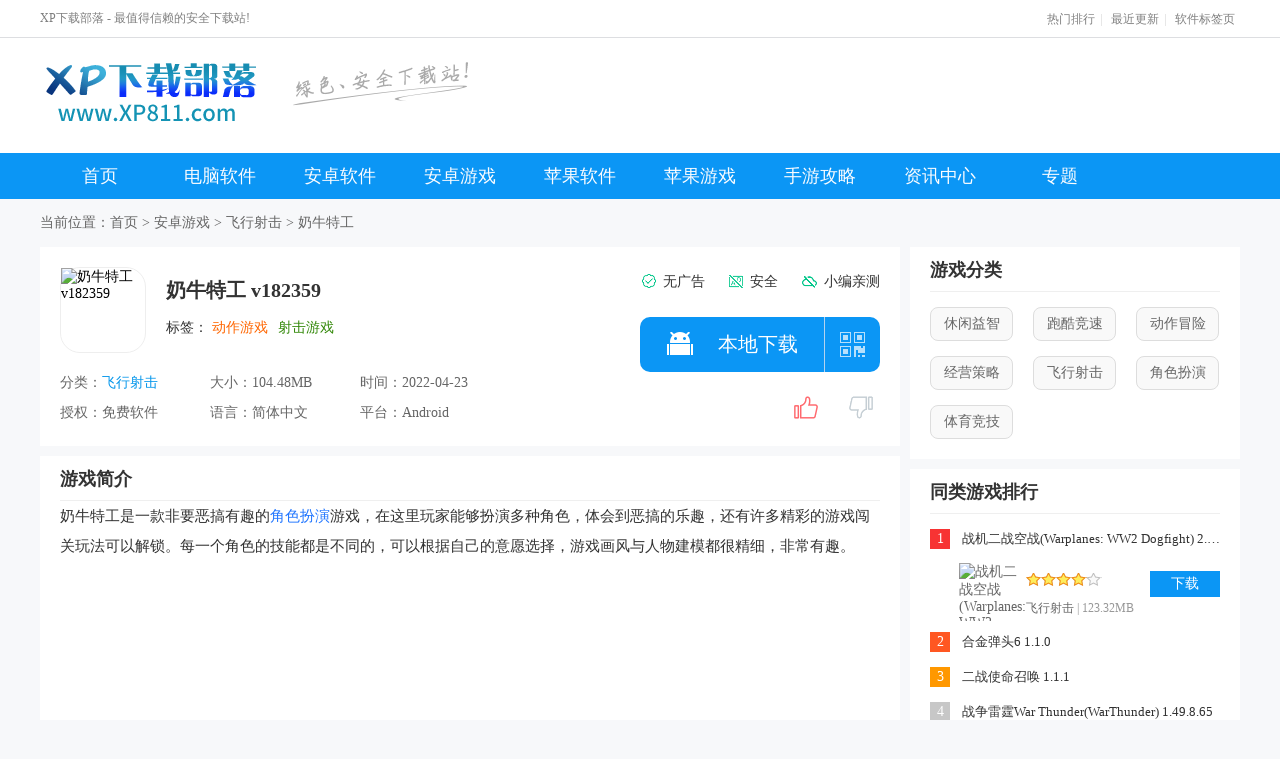

--- FILE ---
content_type: text/html
request_url: http://www.xp811.com/azgame/56616.html
body_size: 11638
content:

<!DOCTYPE html>
<html>
    <head>
        <meta charset="UTF-8">
        <meta name="applicable-device" content="pc">
        <meta http-equiv='content-language' content='zh-CN'>
        <meta http-equiv="X-UA-Compatible" content="IE=edge,chrome=1">
        <meta name="renderer" content="webkit">
        <title>奶牛特工安卓版下载-奶牛特工最新版下载v182359-XP下载部落</title>
        <meta name="keywords" content="奶牛特工手机版下载,动作游戏,射击游戏" />
        <meta name="description" content="奶牛特工是一款非要恶搞有趣的角色扮演游戏，在这里玩家能够扮演多种角色，体会到恶搞的乐趣，还有许多精彩的游戏闯关玩法可以解锁。每一个角色的技能都是不同的，可以根据自己的意愿选择，游戏画风与人物建模都非常精细，推荐下载。" />
        <meta name="mobile-agent" content="format=html5;url=http://m.xp811.com/azgame/56616.html">
        <link rel="alternate" media="only screen and(max-width:640px)" href="http://m.xp811.com/azgame/56616.html">
        <meta property="og:type" content="soft"/>
        <meta property="og:description" content="奶牛特工是一款非要恶搞有趣的角色扮演游戏，在这里玩家能够扮演多种角色，体会到恶搞的乐趣，还有许多精彩的游戏闯关玩法可以解锁。每一个角色的技能都是不同的，可以根据自己的意愿选择，游戏画风与人物建模都非常精细，推荐下载。"/>
        <meta property="og:soft:file_size" content="104.48MB"/>
        <meta property="og:soft:operating_system" content="Android"/>
        <meta property="og:image" content="https://img.xp811.com/d/file/2022/0423/47940d83e3dd8f52ab8f1fea94e7f04d.jpg"/>
        <meta property="og:release_date" content="2022-04-23T10:21:20"/>
        <meta property="og:title" content="奶牛特工安卓版下载-奶牛特工最新版下载"/>
        <meta property="og:soft:language" content="简体中文"/>
        <meta property="og:soft:license" content="免费软件"/>
        <meta property="og:soft:url" content="http://www.xp811.com/azgame/56616.html"/>
        <link href="https://static.xp811.com/pc/css/base.css?v=3.2" rel="stylesheet" type="text/css">
        <script src="https://static.xp811.com/pc/js/jquery-1.8.3.min.js"></script>
        <script src="https://static.xp811.com/pc/js/jquery-scrolltofixed-min.js"></script>
        <script src="https://static.xp811.com/pc/js/common.js"></script>
        <script language="javascript" type="text/javascript">
            <!--
            showMobile("//m.xp811.com/azgame/56616.html");
            //-->
        </script>
    </head>
    <body>
        <div class="header">
    <div class="top">
        <div class="wrap ovf">
            <p class="fl">XP下载部落 - 最值得信赖的安全下载站!</p>
            <div class="fr">
                <a href="/hot/" target="_blank">热门排行</a>|
                <a href="/new/" target="_blank">最近更新</a>|
                <a href="/tags.html" target="_blank">软件标签页</a></div>
        </div>
    </div>
    <div class="middle wrap">
        <div class="fl logo ovf">
            <a class="fl" href="/">
                <img src="/skin/xp/images/logo.png"></a>
            <p class="fl" style="margin-left: 30px;">
                <img src="/skin/xp/images/logo_r.png"></p>
        </div>
        <div class="search-con fr">
            <div class="search">
                <div class="bdcs-container">
                    <div class="bdcs-main bdcs-clearfix" id="default-searchbox">
                        <div class="bdcs-search bdcs-clearfix" id="bdcs-search-inline">
                            <form action="/e/search/index.php" method="get" class="bdcs-search-form" autocomplete="off" id="bdcs-search-form" onsubmit="return searchSubmit()">
                                <input type="text" name="keyboard" class="bdcs-search-form-input" id="bdcs-search-form-input" autocomplete="off" placeholder="请输入您要搜索的内容">
                                <input type="submit" class="bdcs-search-form-submit" id="bdcs-search-form-submit" value="搜索"></form>
                        </div>
                    </div>
                </div>
                <div class="ss_list"></div>
            </div>
        </div>
    </div>
    <div class="clearfix"></div>
    <div class="p-nav">
        <div class="nav nav2 wrap ovf">
            <a href="/">首页</a>
            <a href="/rjxz/" target="_blank">电脑软件</a>
            <a href="/azxz/" target="_blank">安卓软件</a>
            <a href="/azgame/" target="_blank">安卓游戏</a>
            <a href="/pgyy/" target="_blank">苹果软件</a>
            <a href="/pgyx/" target="_blank">苹果游戏</a>
            <a href="/gonglue/" target="_blank">手游攻略</a>
            <a href="/zixun/" target="_blank">资讯中心</a>
            <a href="/zt/" target="_blank">专题</a>
        </div>
    </div>
</div>
        <div class="bread-nav wrap ovf">
            <p>当前位置：<a href="/">首页</a>&nbsp;>&nbsp;<a href="/azgame/">安卓游戏</a>&nbsp;>&nbsp;<a href="/azgame/fxsj/">飞行射击</a>&nbsp;&gt;&nbsp;奶牛特工</p></div>
        <div class="main wrap">
            <div class="ovf">
                <div class="left fl">
                    <div class="w820 pad20 bgW tjApp clearfix srollItem" id="ItemRJJS">
                        <div class="contLeft fl">
                            <div class="dataTop clearfix">
                                <img class="fl appImg" src="https://img.xp811.com/d/file/2022/0423/47940d83e3dd8f52ab8f1fea94e7f04d.jpg" alt="奶牛特工 v182359">
                                <div class="fl">
                                    <h1 class="appName">奶牛特工 v182359</h1>
                                                                        <div class="ovf label">
                                        <span>标签：</span>
                                        <a class="a0">动作游戏</a><a class="a1">射击游戏</a>                                    </div>
                                </div>
                            </div>
                            <div class="detaBot">
                                <p><span>分类：</span><a href="/azgame/fxsj/" target="_blank">飞行射击</a></p>
                                <p><span>大小：</span>104.48MB</p>
                                <p><span>时间：</span>2022-04-23</p>
                                <p><span>授权：</span>免费软件</p>
                                <p><span>语言：</span>简体中文</p>
                                <p><span>平台：</span>Android</p>
                            </div>
                        </div>
                        <div class="contRight fr">
                            <div class="othdx clearfix">
                                <p>
                                    <span>
                                        <i class="icon"></i>无广告</span>
                                    <span>
                                        <i class="icon"></i>安全</span>
                                    <span>
                                        <i class="icon"></i>小编亲测</span>
                                </p>
                            </div>
                            <div class="downBtnBox clearfix">
                                                                <div class="downbtn azbtn">
                                    <a href="#godown"><span class="icon az"></span><span>本地下载</span></a> <p class="ewm"><span></span></p><p class="ewm_box" style="display: none;"> <img src="http://www.xp811.com/pic.php?url=http://m.xp811.com/azgame/56616.html"><span>手机扫描下载</span></p>
                                </div>
                                                            </div>
                            <div class="digg" did="56616">
                                <p id="dtop" onclick="get_digg(146,56616,1,'diggnum')">
                                    <a href="JavaScript:;"></a>
                                    <b id="diggnum"><script src=/e/public/ViewClick/?classid=146&id=56616&down=5></script></b>
                                </p>
                                <p id="ddown" onclick="get_digg(146,56616,0,'diggdown')">
                                    <a href="JavaScript:;"></a>
                                    <b id="diggdown"><script src=/e/public/ViewClick/?classid=146&id=56616&down=6></script></b>
                                </p>
                            </div>
                        </div>
                    </div>
                    <div class="w820 ovf pad20 bgW rjjt mt10" style="">
                        <div class="tlt-com tlt-com2">
                            <h2 class="fl">游戏简介</h2></div>
                        <div class="list-desc ovf">
                            <div>奶牛特工是一款非要恶搞有趣的<a href="/zt/rpgsy/" target="_blank">角色扮演</a>游戏，在这里玩家能够扮演多种角色，体会到恶搞的乐趣，还有许多精彩的游戏闯关玩法可以解锁。每一个角色的技能都是不同的，可以根据自己的意愿选择，游戏画风与人物建模都很精细，非常有趣。<br /><img alt="" src="https://img.xp811.com/d/file/2022/0423/5b599a1044a87a0fe2398ffc1fd9c1b2.jpg" style="width: 600px; height: 313px;" />
<h3>游戏特点</h3>1、高清晰、逼真的游戏级<a href="/zt/shoujiditu/" target="_blank">地图</a>场景，风格极为精细，运行十分顺畅；&nbsp;<br />2、变身为最强特工，完成刺杀任务，获取巨额奖励，解锁更强力的武器和装备；<br />3、在开放的地图世界里，玩家可以自由的去探索，而且非常的自由。
<h3>游戏亮点</h3>1、有了这个计划，你就可以尽情的享受这个过程。&nbsp;<br />2、如果你有什么问题，你可以写一份计划，将你的错误<a href="/zt/shjlrj/" target="_blank">记录</a>下来，让你在战斗中更加的轻松。<br />3、里面的一切都是那么的逼真，甚至可以见到热带雨林的独特植物。
<h3>游戏点评</h3>奶牛特工手机版是一款非常有趣的手游，在游戏中玩家可以选择不同的武器和装备来武装自己的奶牛，整体玩法还是很不错的，在手机上也能体验<a href="/zt/sjdjyx/" target="_blank">单机</a>的乐趣，有喜欢的一起下载奶牛特工体验吧！</div>   
                               
                        </div>
                        <div class="article-other ovf">
                            <div class="article-more">
                                <span>展开更多</span>
                                <i>
                                </i>
                            </div>
                        </div>
                    </div>
                    <div id="godown" class="bgW mt10 ovf w820 pad20 cnxh cnxh2 ptop10">
                        <div class="tlt-com tlt-com2">
                            <h2 class="fl">相关游戏</h2></div>
                        <div class="relgame">
                            <ul>
                                                                <li>
                                    <a href="/azgame/76343.html" target="_blank" title="纸人幸存者(The Paperman Survivor)">
                                        <div class="img">
                                            <img src="https://img.xp811.com/d/file/2023/0404/48348ac92f2dfba99ed8e902bd0a1352.png" alt="纸人幸存者(The Paperman Survivor)">
                                        </div>
                                        <div class="con">
                                            <p class="tit">纸人幸存者(The Paperman Survivor)</p>
                                            <p class="other">126.63MB</p>
                                        </div>
                                    </a>
                                </li>
                                                                <li>
                                    <a href="/azgame/76321.html" target="_blank" title="铁甲钢拳世界机器人拳击">
                                        <div class="img">
                                            <img src="https://img.xp811.com/d/file/2023/0404/d41014134ecbbb24f503691479280152.png" alt="铁甲钢拳世界机器人拳击">
                                        </div>
                                        <div class="con">
                                            <p class="tit">铁甲钢拳世界机器人拳击</p>
                                            <p class="other">901.7MB</p>
                                        </div>
                                    </a>
                                </li>
                                                                <li>
                                    <a href="/azgame/76318.html" target="_blank" title="whosyourdaddy谁是你爸爸">
                                        <div class="img">
                                            <img src="https://img.xp811.com/d/file/2023/0404/1d4d3421f16be74ca553d03b54dcccf8.png" alt="whosyourdaddy谁是你爸爸">
                                        </div>
                                        <div class="con">
                                            <p class="tit">whosyourdaddy谁是你爸爸</p>
                                            <p class="other">217.87MB</p>
                                        </div>
                                    </a>
                                </li>
                                                                <li>
                                    <a href="/azgame/76313.html" target="_blank" title="鲨鱼机器人2(Robot Shark 2)">
                                        <div class="img">
                                            <img src="https://img.xp811.com/d/file/2023/0404/5e8508353225cdde0dd1ac51b843726e.jpg" alt="鲨鱼机器人2(Robot Shark 2)">
                                        </div>
                                        <div class="con">
                                            <p class="tit">鲨鱼机器人2(Robot Shark 2)</p>
                                            <p class="other">91.58MB</p>
                                        </div>
                                    </a>
                                </li>
                                                                <li>
                                    <a href="/azgame/76254.html" target="_blank" title="王者荣耀云游戏版">
                                        <div class="img">
                                            <img src="https://img.xp811.com/d/file/2023/0403/bdcc2467b682c914b2fd9ee95efe71e1.png" alt="王者荣耀云游戏版">
                                        </div>
                                        <div class="con">
                                            <p class="tit">王者荣耀云游戏版</p>
                                            <p class="other">38.14 MB</p>
                                        </div>
                                    </a>
                                </li>
                                                                <li>
                                    <a href="/azgame/76002.html" target="_blank" title="绿巨人战斗">
                                        <div class="img">
                                            <img src="https://img.xp811.com/d/file/2023/0329/b16eacbd0661a221edbdcdb28276649d.png" alt="绿巨人战斗">
                                        </div>
                                        <div class="con">
                                            <p class="tit">绿巨人战斗</p>
                                            <p class="other">54M</p>
                                        </div>
                                    </a>
                                </li>
                                                                <li>
                                    <a href="/azgame/75999.html" target="_blank" title="绿巨人火柴人绳索英雄">
                                        <div class="img">
                                            <img src="https://img.xp811.com/d/file/2023/0329/8bc550a7b930af88ef4cb8aa198f660b.png" alt="绿巨人火柴人绳索英雄">
                                        </div>
                                        <div class="con">
                                            <p class="tit">绿巨人火柴人绳索英雄</p>
                                            <p class="other">91M</p>
                                        </div>
                                    </a>
                                </li>
                                                                <li>
                                    <a href="/azgame/75996.html" target="_blank" title="绿巨人冒险(Go Hulk !!!)">
                                        <div class="img">
                                            <img src="https://img.xp811.com/d/file/2023/0329/3f2227e5c795711335b3830976fc4869.png" alt="绿巨人冒险(Go Hulk !!!)">
                                        </div>
                                        <div class="con">
                                            <p class="tit">绿巨人冒险(Go Hulk !!!)</p>
                                            <p class="other">18.4M</p>
                                        </div>
                                    </a>
                                </li>
                                                            </ul>
                        </div>
                    </div>
                    <div id="downurl" class="w820 ovf pad20 bgW xzdz mt10 srollItem">
                        <div class="tlt-com tlt-com2">
                            <h2 class="fl">下载地址</h2>
                        </div>
                                                <div class="down-kk clearfix">
                            <ul id="downcount">
                                <li class="style2">
                                    <div>
                                        <a class="bdxz" href="https://d6.xp811old.kyapk.cn/apk/nntgong.apk" rel="nofollow">江苏电信</a>
                                        <a class="bdxz" href="https://d2.xp811old.kyapk.cn/apk/nntgong.apk" rel="nofollow">东北电信</a></div>
                                </li>
                                <li class="style1">
                                    <div>
                                        <a class="bdxz" href="https://d3.xp811old.kyapk.cn/apk/nntgong.apk" rel="nofollow">湖北电信</a>
                                        <a class="bdxz" href="https://d4.xp811old.kyapk.cn/apk/nntgong.apk" rel="nofollow">浙江电信</a></div>
                                </li>
                                <li class="style3">
                                    <div>
                                        <a class="bdxz" href="https://d5.xp811old.kyapk.cn/apk/nntgong.apk" rel="nofollow">本地网通</a>
                                        <a class="bdxz" href="https://d6.xp811old.kyapk.cn/apk/nntgong.apk" rel="nofollow">福建电信</a></div>
                                </li>
                            </ul>
                        </div>
                        <div class="feedback">
                            <i></i>有问题？
                            <em>我要反馈</em>
                            + 投诉 + 建议
                        </div>
                                            </div>
                    <div class="bgW mt10 ovf w820 pad20 cnxh cnxh2 ptop10">
                        <div class="tlt-com tlt-com2">
                            <h2 class="fl">相关专题</h2></div>
                        <div class="list-xgzt">
                            <ul class="clearfix">
                                                            <li>
                                <span>   
                                    <a href="/zt/ljryx/" target="_blank" title="绿巨人游戏">
                                    <img src="https://img.xp811.com/d/file/2023/0329/4abdd9ca2588333c351a1919aa5caafa.jpg" alt="绿巨人游戏">   </a></span>
                                <dl>
                                    <dt><a href="/zt/ljryx/" target="_blank">绿巨人游戏</a></dt>
                                </dl>
                            </li>
                                                        <li>
                                <span>   
                                    <a href="/zt/mvyx/" target="_blank" title="猫女游戏">
                                    <img src="https://img.xp811.com/d/file/2023/0323/24949f5b8f56b6f56a03c31150a59f29.jpg" alt="猫女游戏">   </a></span>
                                <dl>
                                    <dt><a href="/zt/mvyx/" target="_blank">猫女游戏</a></dt>
                                </dl>
                            </li>
                                                        <li>
                                <span>   
                                    <a href="/zt/gdjqryxdq/" target="_blank" title="格斗机器人游戏大全">
                                    <img src="https://img.xp811.com/d/file/2023/0322/a3799aebe2a00657cde507f14786d9bc.jpg" alt="格斗机器人游戏大全">   </a></span>
                                <dl>
                                    <dt><a href="/zt/gdjqryxdq/" target="_blank">格斗机器人游戏大全</a></dt>
                                </dl>
                            </li>
                                                        <li>
                                <span>   
                                    <a href="/zt/ssvshyyx/" target="_blank" title="死神vs火影游戏">
                                    <img src="https://img.xp811.com/d/file/2023/0314/0462e920a5e6ce36c70adee935374ffd.jpg" alt="死神vs火影游戏">   </a></span>
                                <dl>
                                    <dt><a href="/zt/ssvshyyx/" target="_blank">死神vs火影游戏</a></dt>
                                </dl>
                            </li>
                                                        <li>
                                <span>   
                                    <a href="/zt/dtpkbbhj/" target="_blank" title="地铁跑酷版本合集">
                                    <img src="https://img.xp811.com/d/file/2023/0314/c67f412c9222d2aa055bc5520c6cb809.jpg" alt="地铁跑酷版本合集">   </a></span>
                                <dl>
                                    <dt><a href="/zt/dtpkbbhj/" target="_blank">地铁跑酷版本合集</a></dt>
                                </dl>
                            </li>
                                                        <li>
                                <span>   
                                    <a href="/zt/cjlyxhj/" target="_blank" title="吃鸡类游戏合集">
                                    <img src="https://img.xp811.com/d/file/2023/0313/9909a9ece8b8767f921f6a3a1c594ee9.jpg" alt="吃鸡类游戏合集">   </a></span>
                                <dl>
                                    <dt><a href="/zt/cjlyxhj/" target="_blank">吃鸡类游戏合集</a></dt>
                                </dl>
                            </li>
                                                        <li>
                                <span>   
                                    <a href="/zt/ecydmhj/" target="_blank" title="二次元动漫游戏合集">
                                    <img src="https://img.xp811.com/d/file/2023/0217/2e2a53ceb21c401fe0f02051cd63de23.jpg" alt="二次元动漫游戏合集">   </a></span>
                                <dl>
                                    <dt><a href="/zt/ecydmhj/" target="_blank">二次元动漫游戏合集</a></dt>
                                </dl>
                            </li>
                                                        <li>
                                <span>   
                                    <a href="/zt/gdxlyx/" target="_blank" title="格斗系列游戏">
                                    <img src="https://img.xp811.com/d/file/2023/0116/4910b5461ced78b47c67a1f7f99016c3.jpg" alt="格斗系列游戏">   </a></span>
                                <dl>
                                    <dt><a href="/zt/gdxlyx/" target="_blank">格斗系列游戏</a></dt>
                                </dl>
                            </li>
                                                        </ul>
                        </div>
                    </div>
                    <div class="bgW mt10 ovf w820 pad20 cnxh cnxh2 ptop10">
                        <div class="tlt-com tlt-com2">
                            <h2 class="fl">猜你喜欢</h2></div>
                        <div class="list-cnlove">
                           
                            <ul class="clearfix">
                                                                <li>
                                    <a target="_blank" href="/azgame/21856.html"><img src="https://img.xp811.com/d/file/2020/1120/1934c393a8c4897eeee0f3ab05548df0.jpg" alt="真实枪械2"><b>真实枪械2</b></a>
                                </li>
                                                                <li>
                                    <a target="_blank" href="/azgame/56637.html"><img src="https://img.xp811.com/d/file/2022/0424/a35739c1ded2035e6318dc77d85fc981.jpg" alt="无限试飞"><b>无限试飞</b></a>
                                </li>
                                                                <li>
                                    <a target="_blank" href="/azgame/71787.html"><img src="https://img.xp811.com/d/file/2023/0104/0631c2a34e1ff36d3e4c41b77a3c5ec4.png" alt="星系入侵者(Galaxy Raiders)"><b>星系入侵者(Galaxy Raiders)</b></a>
                                </li>
                                                                <li>
                                    <a target="_blank" href="/azgame/66939.html"><img src="https://img.xp811.com/d/file/2022/0921/5a049c0a4a9389e4714d93736b68fb71.jpg" alt="僵尸作战模拟器"><b>僵尸作战模拟器</b></a>
                                </li>
                                                                <li>
                                    <a target="_blank" href="/azgame/71193.html"><img src="https://img.xp811.com/d/file/2022/1219/b4471500ebc7d6ebedd9f64bc24bde20.jpg" alt="喷气式战斗机"><b>喷气式战斗机</b></a>
                                </li>
                                                                <li>
                                    <a target="_blank" href="/azgame/16331.html"><img src="https://img.xp811.com/d/file/2023/0201/00990a6155aef86ca0a45c4c3576342d.png" alt="洛克人rockman x dive"><b>洛克人rockman x dive</b></a>
                                </li>
                                                                <li>
                                    <a target="_blank" href="/azgame/42451.html"><img src="https://img.xp811.com/d/file/2021/0924/2b6550e98db182adb677d4d6c10a3a26.jpg" alt="生存猎人"><b>生存猎人</b></a>
                                </li>
                                                                <li>
                                    <a target="_blank" href="/azgame/49216.html"><img src="https://img.xp811.com/d/file/2021/1124/774061e8bdc4b0d04a05917497ac9031.jpg" alt="空间射击英雄 ShootingHero(Shooting Hero)"><b>空间射击英雄 ShootingHero(Shooting Hero)</b></a>
                                </li>
                                                            </ul>
                            
                        </div>
                    </div>
                    <div class="bgW mt10 ovf w820 pad20 xgart ptop10 srollItem" id="ItemArt">
                        <div class="tlt-com tlt-com2">
                            <h2 class="fl">相关文章</h2></div>
                        <div class="xgbox">
                            <ul  class="clearfix">
                                                        <li><i></i><a target="_blank" href="/gonglue/2077.html">暗黑破坏神：不朽圣旗技能效果怎么样 暗黑破坏神：不朽圣旗技能效果一览</a></li>
                                                        <li><i></i><a target="_blank" href="/gonglue/1974.html">原神提纳里传说任务宝箱位置在哪 原神提纳里传说任务宝箱位置介绍</a></li>
                                                        <li><i></i><a target="_blank" href="/gonglue/1953.html">不良人3朱友珪PVE强度如何 不良人3朱友珪PVE强度一览</a></li>
                                                        <li><i></i><a target="_blank" href="/gonglue/1903.html">崩坏3夏日生存狂想曲求生探索1关卡怎么过 崩坏3夏日生存狂想曲求生探索1通关攻略</a></li>
                                                        <li><i></i><a target="_blank" href="/gonglue/1840.html">香肠派对彩虹王子身份卡效果如何 香肠派对彩虹王子身份卡介绍</a></li>
                                                        <li><i></i><a target="_blank" href="/gonglue/1759.html">绝区零幽灵列车任务如何完成 绝区零幽灵列车任务完成攻略</a></li>
                                                        <li><i></i><a target="_blank" href="/gonglue/1748.html">元气骑士机械狂潮武器怎么升十级 元气骑士机械狂潮武器升十级攻略</a></li>
                                                        <li><i></i><a target="_blank" href="/gonglue/1744.html">地下城堡3：魂之诗先知守卫怎么打 地下城堡3：魂之诗先知守卫打法攻略</a></li>
                                                        <li><i></i><a target="_blank" href="/gonglue/1708.html">和平精英海岛最佳cp称号怎么获取 和平精英海岛最佳cp称号获取攻略</a></li>
                                                        <li><i></i><a target="_blank" href="/gonglue/1703.html">暗黑破坏神：不朽井中怪声任务怎么完成 暗黑破坏神：不朽井中怪声任务完成攻略</a></li>
                                                        </ul>
                        </div>
                    </div>
                    <div class="bgW mt10 ovf w820 pad20 comment ptop10 srollItem" id="ItemPl">
                        <div class="tlt-com tlt-com2">
                            <h2 class="fl">网友评论</h2></div>
                        <div id="comment-form" class="clearfix">
                            <form action="" id="plForm">
                                <textarea name="pl-content" id="pl-content" placeholder="评论一下吧"></textarea>
                                <div class="comment-btn">
                                    <input name="id" type="hidden" id="id" value="56616">
                                    <input name="classid" type="hidden" id="classid" value="146">
                                    <p class="username">
                                        <span>网友</span>
                                        <input name="username" type="text" id="username" class="input" value="XP811网友">(您的评论需要经过审核才能显示)</p>
                                    <div class="pl-check">
                                        <label>验证码：
                                            <input name="key" type="text" id="key" size="6" onfocus="$('.yzm').show();$('#key').data('hide', 1)" onblur="$('#key').data('hide', 0);setTimeout('hide_code()', 2000)"></label>
                                        <div class="yzm">
                                            <img src="/e/ShowKey/?v=pl" align="middle" name="plKeyImg" id="plKeyImg" onclick="plKeyImg.src='/e/ShowKey/?v=pl&amp;t='+Math.random()" title="看不清楚,点击刷新">点击图片更换</div>
                                        <button type="button" class="btn-submit button fr" id="submitBtn">提交评论</button></div>
                                </div>
                            </form>
                        </div>
                    </div>
                </div>
                <div class="right fr">
                    <div class="relative-dl relative-dl2 w290 pad20 bgW ">
                        <div class="tlt-com">
                            <h2 class="fl">游戏分类</h2></div>
                        <div class="list-con ovf">
                            <div class="softCate">
                                                                <a href="/azgame/xxyz/" target="_blank">休闲益智</a>
                                                                <a href="/azgame/pkjs/" target="_blank">跑酷竞速</a>
                                                                <a href="/azgame/dzmx/" target="_blank">动作冒险</a>
                                                                <a href="/azgame/jycl/" target="_blank">经营策略</a>
                                                                <a href="/azgame/fxsj/" target="_blank">飞行射击</a>
                                                                <a href="/azgame/jsby/" target="_blank">角色扮演</a>
                                                                <a href="/azgame/tyjj/" target="_blank">体育竞技</a>
                                                            </div>
                        </div>
                    </div>
                    <div class="bgW pad20 ovf w290 xzph mt10">
                        <div class="tlt-com">
                            <h2 class="fl">同类游戏排行</h2></div>
                        <div class="dl-list ovf">
                            <ul class="show">
                                                                                                <li class="on">
                                    <label class="rank rank1 fl">1</label>
                                    <div class="info fl">
                                        <a class="appName" href="/azgame/56156.html" target="_blank" title="战机二战空战(Warplanes: WW2 Dogfight) 2.2.6下载">战机二战空战(Warplanes: WW2 Dogfight) 2.2.6</a>
                                        <div class="desc">
                                            <a class="appImg fl" href="/azgame/56156.html" target="_blank" title="战机二战空战(Warplanes: WW2 Dogfight) 2.2.6">
                                                <img src="https://img.xp811.com/d/file/2022/0916/4a662fd38a4d9f8e267f9023dadb47b8.jpg" alt="战机二战空战(Warplanes: WW2 Dogfight) 2.2.6"></a>
                                            <div class="fl">
                                                <p class="pf">
                                                    <i class="star4 "></i>
                                                </p>
                                                <p class="dlNum"><a href="/azgame/fxsj/" target="_blank">飞行射击</a> | 123.32MB</p></div>
                                            <a class="btn-download fr" href="/azgame/56156.html" target="_blank" title="战机二战空战(Warplanes: WW2 Dogfight) 2.2.6">下载</a></div>
                                    </div>
                                </li>
                                                                                                <li class="">
                                    <label class="rank rank2 fl">2</label>
                                    <div class="info fl">
                                        <a class="appName" href="/azgame/64570.html" target="_blank" title="合金弹头6 1.1.0下载">合金弹头6 1.1.0</a>
                                        <div class="desc">
                                            <a class="appImg fl" href="/azgame/64570.html" target="_blank" title="合金弹头6 1.1.0">
                                                <img src="https://img.xp811.com/d/file/2022/0929/866267b8ba480f1e059ee03197ce18c3.png" alt="合金弹头6 1.1.0"></a>
                                            <div class="fl">
                                                <p class="pf">
                                                    <i class="star4 "></i>
                                                </p>
                                                <p class="dlNum"><a href="/azgame/fxsj/" target="_blank">飞行射击</a> | 84.55MB</p></div>
                                            <a class="btn-download fr" href="/azgame/64570.html" target="_blank" title="合金弹头6 1.1.0">下载</a></div>
                                    </div>
                                </li>
                                                                                                <li class="">
                                    <label class="rank rank3 fl">3</label>
                                    <div class="info fl">
                                        <a class="appName" href="/azgame/68721.html" target="_blank" title="二战使命召唤 1.1.1下载">二战使命召唤 1.1.1</a>
                                        <div class="desc">
                                            <a class="appImg fl" href="/azgame/68721.html" target="_blank" title="二战使命召唤 1.1.1">
                                                <img src="https://img.xp811.com/d/file/2022/1102/97711ae593c30bc151776e0170ff74c0.jpg" alt="二战使命召唤 1.1.1"></a>
                                            <div class="fl">
                                                <p class="pf">
                                                    <i class="star4 "></i>
                                                </p>
                                                <p class="dlNum"><a href="/azgame/fxsj/" target="_blank">飞行射击</a> | 78.96MB</p></div>
                                            <a class="btn-download fr" href="/azgame/68721.html" target="_blank" title="二战使命召唤 1.1.1">下载</a></div>
                                    </div>
                                </li>
                                                                                                <li class="">
                                    <label class="rank rank4 fl">4</label>
                                    <div class="info fl">
                                        <a class="appName" href="/azgame/61894.html" target="_blank" title="战争雷霆War Thunder(WarThunder) 1.49.8.65下载">战争雷霆War Thunder(WarThunder) 1.49.8.65</a>
                                        <div class="desc">
                                            <a class="appImg fl" href="/azgame/61894.html" target="_blank" title="战争雷霆War Thunder(WarThunder) 1.49.8.65">
                                                <img src="https://img.xp811.com/d/file/2022/1010/e0358deabab5fb47b718e076707df1c0.jpg" alt="战争雷霆War Thunder(WarThunder) 1.49.8.65"></a>
                                            <div class="fl">
                                                <p class="pf">
                                                    <i class="star4 "></i>
                                                </p>
                                                <p class="dlNum"><a href="/azgame/fxsj/" target="_blank">飞行射击</a> | 23.48MB</p></div>
                                            <a class="btn-download fr" href="/azgame/61894.html" target="_blank" title="战争雷霆War Thunder(WarThunder) 1.49.8.65">下载</a></div>
                                    </div>
                                </li>
                                                                                                <li class="">
                                    <label class="rank rank5 fl">5</label>
                                    <div class="info fl">
                                        <a class="appName" href="/azgame/59352.html" target="_blank" title="坦克动荡2(TankTrouble) 1.0.7下载">坦克动荡2(TankTrouble) 1.0.7</a>
                                        <div class="desc">
                                            <a class="appImg fl" href="/azgame/59352.html" target="_blank" title="坦克动荡2(TankTrouble) 1.0.7">
                                                <img src="https://img.xp811.com/d/file/2022/0608/184f80760326380d8252ecb64195e284.png" alt="坦克动荡2(TankTrouble) 1.0.7"></a>
                                            <div class="fl">
                                                <p class="pf">
                                                    <i class="star4 "></i>
                                                </p>
                                                <p class="dlNum"><a href="/azgame/fxsj/" target="_blank">飞行射击</a> | 10.3MB</p></div>
                                            <a class="btn-download fr" href="/azgame/59352.html" target="_blank" title="坦克动荡2(TankTrouble) 1.0.7">下载</a></div>
                                    </div>
                                </li>
                                                                                                <li class="">
                                    <label class="rank rank6 fl">6</label>
                                    <div class="info fl">
                                        <a class="appName" href="/azgame/9728.html" target="_blank" title="和平精英 1.22.36下载">和平精英 1.22.36</a>
                                        <div class="desc">
                                            <a class="appImg fl" href="/azgame/9728.html" target="_blank" title="和平精英 1.22.36">
                                                <img src="https://img.xp811.com/d/file/2022/0814/8fa305f3f6ecc3a5759985ad1702751c.png" alt="和平精英 1.22.36"></a>
                                            <div class="fl">
                                                <p class="pf">
                                                    <i class="star4 "></i>
                                                </p>
                                                <p class="dlNum"><a href="/azgame/fxsj/" target="_blank">飞行射击</a> | 1.94GB</p></div>
                                            <a class="btn-download fr" href="/azgame/9728.html" target="_blank" title="和平精英 1.22.36">下载</a></div>
                                    </div>
                                </li>
                                                                                                <li class="">
                                    <label class="rank rank7 fl">7</label>
                                    <div class="info fl">
                                        <a class="appName" href="/azgame/16288.html" target="_blank" title="gta侠盗猎车手圣安地列斯 4.8.6.6下载">gta侠盗猎车手圣安地列斯 4.8.6.6</a>
                                        <div class="desc">
                                            <a class="appImg fl" href="/azgame/16288.html" target="_blank" title="gta侠盗猎车手圣安地列斯 4.8.6.6">
                                                <img src="https://img.xp811.com/d/file/2022/0810/93c5fb344022d95ebb98370259c0d222.jpg" alt="gta侠盗猎车手圣安地列斯 4.8.6.6"></a>
                                            <div class="fl">
                                                <p class="pf">
                                                    <i class="star4 "></i>
                                                </p>
                                                <p class="dlNum"><a href="/azgame/fxsj/" target="_blank">飞行射击</a> | 33 MB</p></div>
                                            <a class="btn-download fr" href="/azgame/16288.html" target="_blank" title="gta侠盗猎车手圣安地列斯 4.8.6.6">下载</a></div>
                                    </div>
                                </li>
                                                                                                <li class="">
                                    <label class="rank rank8 fl">8</label>
                                    <div class="info fl">
                                        <a class="appName" href="/azgame/53507.html" target="_blank" title="绝地求生轻量版(PUBG MOBILE LITE) 0.22.0下载">绝地求生轻量版(PUBG MOBILE LITE) 0.22.0</a>
                                        <div class="desc">
                                            <a class="appImg fl" href="/azgame/53507.html" target="_blank" title="绝地求生轻量版(PUBG MOBILE LITE) 0.22.0">
                                                <img src="https://img.xp811.com/d/file/2022/0126/92e6425df79ed327e62f936b85777189.jpg" alt="绝地求生轻量版(PUBG MOBILE LITE) 0.22.0"></a>
                                            <div class="fl">
                                                <p class="pf">
                                                    <i class="star4 "></i>
                                                </p>
                                                <p class="dlNum"><a href="/azgame/fxsj/" target="_blank">飞行射击</a> | 51.6MB</p></div>
                                            <a class="btn-download fr" href="/azgame/53507.html" target="_blank" title="绝地求生轻量版(PUBG MOBILE LITE) 0.22.0">下载</a></div>
                                    </div>
                                </li>
                                                                                                <li class="">
                                    <label class="rank rank9 fl">9</label>
                                    <div class="info fl">
                                        <a class="appName" href="/azgame/15430.html" target="_blank" title="pubg kr version吃鸡游戏韩服 0.18.0下载">pubg kr version吃鸡游戏韩服 0.18.0</a>
                                        <div class="desc">
                                            <a class="appImg fl" href="/azgame/15430.html" target="_blank" title="pubg kr version吃鸡游戏韩服 0.18.0">
                                                <img src="https://img.xp811.com/d/file/2020/0512/b53feed9a7880e6bd17f707bf2dbf9de.jpg" alt="pubg kr version吃鸡游戏韩服 0.18.0"></a>
                                            <div class="fl">
                                                <p class="pf">
                                                    <i class="star4 "></i>
                                                </p>
                                                <p class="dlNum"><a href="/azgame/fxsj/" target="_blank">飞行射击</a> | 48.96MB</p></div>
                                            <a class="btn-download fr" href="/azgame/15430.html" target="_blank" title="pubg kr version吃鸡游戏韩服 0.18.0">下载</a></div>
                                    </div>
                                </li>
                                                                                                <li class="">
                                    <label class="rank rank10 fl">10</label>
                                    <div class="info fl">
                                        <a class="appName" href="/azgame/75987.html" target="_blank" title="生化危机2 1.11.101下载">生化危机2 1.11.101</a>
                                        <div class="desc">
                                            <a class="appImg fl" href="/azgame/75987.html" target="_blank" title="生化危机2 1.11.101">
                                                <img src="https://img.xp811.com/d/file/2023/0329/1ddfebf4bd63f8240b50eaee92168ad5.png" alt="生化危机2 1.11.101"></a>
                                            <div class="fl">
                                                <p class="pf">
                                                    <i class="star4 "></i>
                                                </p>
                                                <p class="dlNum"><a href="/azgame/fxsj/" target="_blank">飞行射击</a> | 412.1MB</p></div>
                                            <a class="btn-download fr" href="/azgame/75987.html" target="_blank" title="生化危机2 1.11.101">下载</a></div>
                                    </div>
                                </li>
                                                            </ul>
                        </div>
                    </div>
                    <div class="bgW pad20 ovf w290 tlzx mt10">
                        <div class="tlt-com">
                            <h2 class="fl">同类最新</h2>
                        </div>
                        <ul class="clearfix">
                                                        <li>
                                <a href="/azgame/77381.html" target="_blank" class="img">
                                    <img src="https://img.xp811.com/d/file/2023/0505/6dae9cea36644ccde37e18c04626c4a9.png" alt="合并射击者(Merge Shooters)"></a>
                                <div class="info">
                                    <a href="/azgame/77381.html" target="_blank" class="name">合并射击者(Merge Shooters)</a>
                                    <p>
                                        <span>飞行射击</span>
                                        <i>|</i>
                                        <span>47.54 MB</span></p>
                                </div>
                                <a href="/azgame/77381.html" target="_blank" class="btn" title="合并射击者(Merge Shooters)">详情</a></li>
                                                        <li>
                                <a href="/azgame/77344.html" target="_blank" class="img">
                                    <img src="https://img.xp811.com/d/file/2023/0504/6e55c75823a7d724b6e3ef230119d3a8.jpg" alt="拆房子解压"></a>
                                <div class="info">
                                    <a href="/azgame/77344.html" target="_blank" class="name">拆房子解压</a>
                                    <p>
                                        <span>飞行射击</span>
                                        <i>|</i>
                                        <span>90.53 MB</span></p>
                                </div>
                                <a href="/azgame/77344.html" target="_blank" class="btn" title="拆房子解压">详情</a></li>
                                                        <li>
                                <a href="/azgame/77339.html" target="_blank" class="img">
                                    <img src="https://img.xp811.com/d/file/2023/0504/5eecd0b3b0137c69486c4bd0179f4144.png" alt="空中争夺"></a>
                                <div class="info">
                                    <a href="/azgame/77339.html" target="_blank" class="name">空中争夺</a>
                                    <p>
                                        <span>飞行射击</span>
                                        <i>|</i>
                                        <span>113.03 MB</span></p>
                                </div>
                                <a href="/azgame/77339.html" target="_blank" class="btn" title="空中争夺">详情</a></li>
                                                        <li>
                                <a href="/azgame/77336.html" target="_blank" class="img">
                                    <img src="https://img.xp811.com/d/file/2023/0504/b936e0b52be2c66e5158d2f0c01ae04e.png" alt="荒岛末日生存"></a>
                                <div class="info">
                                    <a href="/azgame/77336.html" target="_blank" class="name">荒岛末日生存</a>
                                    <p>
                                        <span>飞行射击</span>
                                        <i>|</i>
                                        <span>86.53 MB</span></p>
                                </div>
                                <a href="/azgame/77336.html" target="_blank" class="btn" title="荒岛末日生存">详情</a></li>
                                                        <li>
                                <a href="/azgame/77334.html" target="_blank" class="img">
                                    <img src="https://img.xp811.com/d/file/2023/0504/195e15a1b2476b89f8ba7da7fef6751b.png" alt="西部荒野求生"></a>
                                <div class="info">
                                    <a href="/azgame/77334.html" target="_blank" class="name">西部荒野求生</a>
                                    <p>
                                        <span>飞行射击</span>
                                        <i>|</i>
                                        <span>106.65 MB</span></p>
                                </div>
                                <a href="/azgame/77334.html" target="_blank" class="btn" title="西部荒野求生">详情</a></li>
                                                        <li>
                                <a href="/azgame/77333.html" target="_blank" class="img">
                                    <img src="https://img.xp811.com/d/file/2023/0504/3eb7c0e746090222156c2b99c9990ce5.jpg" alt="最后的幸存大师"></a>
                                <div class="info">
                                    <a href="/azgame/77333.html" target="_blank" class="name">最后的幸存大师</a>
                                    <p>
                                        <span>飞行射击</span>
                                        <i>|</i>
                                        <span>48.97 MB</span></p>
                                </div>
                                <a href="/azgame/77333.html" target="_blank" class="btn" title="最后的幸存大师">详情</a></li>
                                                    </ul>
                    </div>
                    <div class="rem-box clearfix app-rem pad20 ovf w290 mt10">
                        <div class="tlt-com">
                            <h2 class="fl">精品推荐</h2>
                            <a  class="pull-right fr" >换一换</a>
                        </div>
                        <div class="content clearfix" style="display: block;">
                            <div class="list clearifx">
                                                                            <div class="item">
                                <a target="_blank" href="/azgame/14895.html" title="腾讯荒野乱斗(Brawl Stars)下载">
                                    <img src="https://img.xp811.com/d/file/2022/0802/92db00f66f9fb2c8d2078d96c5cc1acb.jpg" alt="腾讯荒野乱斗(Brawl Stars)">
                                    <div class="title">腾讯荒野乱斗(Brawl Stars)</div></a>
                            </div>
                                                                            <div class="item">
                                <a target="_blank" href="/azgame/9709.html" title="全民飞机大战下载">
                                    <img src="https://img.xp811.com/d/file/2022/0802/618baf3f75c94a5c02d7892a5cee631a.jpg" alt="全民飞机大战">
                                    <div class="title">全民飞机大战</div></a>
                            </div>
                                                                            <div class="item">
                                <a target="_blank" href="/azgame/9728.html" title="和平精英下载">
                                    <img src="https://img.xp811.com/d/file/2022/0814/8fa305f3f6ecc3a5759985ad1702751c.png" alt="和平精英">
                                    <div class="title">和平精英</div></a>
                            </div>
                                                                            <div class="item">
                                <a target="_blank" href="/azgame/9721.html" title="量子特攻下载">
                                    <img src="https://img.xp811.com/d/file/2022/0915/6e6e951ec84c2885cefb6daf70976653.png" alt="量子特攻">
                                    <div class="title">量子特攻</div></a>
                            </div>
                                                                            <div class="item">
                                <a target="_blank" href="/azgame/52527.html" title="吃鸡战场求生下载">
                                    <img src="https://img.xp811.com/d/file/2022/0112/b02687397ffcdbe4197671e3d342076d.jpg" alt="吃鸡战场求生">
                                    <div class="title">吃鸡战场求生</div></a>
                            </div>
                                                                            <div class="item">
                                <a target="_blank" href="/azgame/37735.html" title="登山坦克3D下载">
                                    <img src="https://img.xp811.com/d/file/2021/0810/84b42553a7e3b8731d490f2a55dd0744.jpg" alt="登山坦克3D">
                                    <div class="title">登山坦克3D</div></a>
                            </div>
                                                                            <div class="item">
                                <a target="_blank" href="/azgame/9725.html" title="王牌战士下载">
                                    <img src="https://img.xp811.com/d/file/2022/0915/6e8d150f7e03b40f0f8f0a09cd1f9e5b.png" alt="王牌战士">
                                    <div class="title">王牌战士</div></a>
                            </div>
                                                                            <div class="item">
                                <a target="_blank" href="/azgame/16745.html" title="极地生存吃鸡游戏(PolarSurvival)下载">
                                    <img src="https://img.xp811.com/d/file/2020/0718/dacf02395cf20c39e9f074a88a823ed8.jpg" alt="极地生存吃鸡游戏(PolarSurvival)">
                                    <div class="title">极地生存吃鸡游戏(PolarSurvival)</div></a>
                            </div>
                                                                            <div class="item">
                                <a target="_blank" href="/azgame/41763.html" title="迷你英雄下载">
                                    <img src="https://img.xp811.com/d/file/2021/0916/be2fd2d6ac5a25b180de83474edacdfd.jpg" alt="迷你英雄">
                                    <div class="title">迷你英雄</div></a>
                            </div>
                                                </div></div><div class="content clearfix" style="display: none;"><div class="list clearifx">                            <div class="item">
                                <a target="_blank" href="/azgame/50971.html" title="雷霆战狗下载">
                                    <img src="https://img.xp811.com/d/file/2021/1220/f141b1614d8b048caa781afe5b4648c3.jpg" alt="雷霆战狗">
                                    <div class="title">雷霆战狗</div></a>
                            </div>
                                                                            <div class="item">
                                <a target="_blank" href="/azgame/55947.html" title="火柴人枪手(StickMan Gun)下载">
                                    <img src="https://img.xp811.com/d/file/2022/0412/4867c72f46b418dfb9593d51bee2f20a.jpg" alt="火柴人枪手(StickMan Gun)">
                                    <div class="title">火柴人枪手(StickMan Gun)</div></a>
                            </div>
                                                
                            </div>
                        </div>
                    </div>
                </div>
            </div>
            <div id="leftTab">
                <div id="sNavRJJS" class="ItemRJJS" dataName="ItemRJJS">游戏介绍</div>
                <div id="sNavXZDZ" class="downurl" dataName="downurl">下载地址</div>
                <div id="sNavXGWZ" class="ItemArt" dataName="ItemArt">相关文章</div>
                <div id="sNavWYPL" class="ItemPl" dataName="ItemPl">网友评论</div>
                <div id="sNavTop">返回顶部</div>
            </div>
            <div class="srollNav">
                <span id="top">
                    <i class="top"></i>回
                    <br />顶
                    <br />部
                </span>
                <a href="#godown" target="_self">
                    <i class="down"></i>去
                    <br />下
                    <br />载
                </a>
            </div>
        </div>
        <div class="footer">
    <div class="wrap">
        <div class="footer-link"> 
            <a rel="nofollow" href="/about.html" target="_blank">关于我们</a>
            |<a rel="nofollow" href="/advertise.html" target="_blank">联系我们</a>
            |<a rel="nofollow" href="/help.html" target="_blank">下载帮助</a>
            |<a rel="nofollow" href="/declare.html" target="_blank">版权声明</a>
            |<a href="/sitemap.html" target="_blank">网站地图</a>
        </div>
        <p>温馨提示：抵制不良游戏 拒绝盗版游戏 注意自我保护 谨防受骗上当 适度游戏益脑 沉迷游戏伤身 合理安排时间 享受健康生活</P>
        <p>Copyright 2014-2022 //<a href="http://www.xp811.com/" target="_blank">www.xp811.com</a>/. All Rights Reserved.<a href="//www.xp811.com/sitemaps.xml" target="_blank">Sitemap</a></p>
    </div>
</div>
        <div style="display: none;"><script src=/e/public/ViewClick/?classid=146&id=56616&addclick=1></script></div>
        <script>
            var classid=146;var id=56616;var title='奶牛特工';var ctype=1;
            var _webInfo = {};_webInfo={Username:"qinyu",classid:"146",Id:"56616"};
        </script>
        <script src="https://static.xp811.com/pc/js/count.js"></script>
        <script src="https://static.xp811.com/pc/js/info.js"></script>
        <script type="application/ld+json">
            {
                "@context": "https://zhanzhang.baidu.com/contexts/cambrian.jsonld",
                "@id": "http://www.xp811.com/azgame/56616.html",
                "appid": "否",
                "title": "奶牛特工安卓版下载-奶牛特工最新版下载v182359-XP下载部落",
                "images": ["https://img.xp811.com/d/file/2022/0423/47940d83e3dd8f52ab8f1fea94e7f04d.jpg"],
                "description": "奶牛特工是一款非要恶搞有趣的角色扮演游戏，在这里玩家能够扮演多种角色，体会到恶搞的乐趣，还有许多精彩的游戏闯关玩法可以解锁。每一个角色的技能都是不同的，可以根据自己的意愿选择，游戏画风与人物建模都非常精细，推荐下载。",
                "pubDate": "2022-04-23T10:21:20",
                "upDate": "2022-04-23T10:21:20"
            }
        </script>
    </body>
</html>

--- FILE ---
content_type: text/html; charset=UTF-8
request_url: https://www.xp811.com/apis/
body_size: 100
content:
{"code":1,"data":{"auth":"","azurl":"","cname":"","ggurl":"","iosurl":"","ispack":"","num":"","rootid":"","size":"","tags":"\u52a8\u4f5c\u6e38\u620f,\u5c04\u51fb\u6e38\u620f","tbtype":"","cid":"146"}}

--- FILE ---
content_type: application/javascript
request_url: https://static.xp811.com/pc/js/count.js
body_size: 447
content:
//百度统计(总)
var _hmt = _hmt || [];
var _hmUrl = 'https://hm.baidu.com/hm.js?';
var baidu_id = "8bd35703e575e068ace7d757a5dd9119";
$(function () {
  (function () {
    var hm = document.createElement("script");
    hm.src = _hmUrl + baidu_id;
    var s = document.getElementsByTagName("script")[0];
    s.parentNode.insertBefore(hm, s);
  })();
});

//百度统计个人
if (typeof _webInfo != "undefined") {
  var bjname = _webInfo.Username;
  var hm = document.createElement("script");
  if (bjname != '') {
    switch (bjname){
      case 'klx':
        hm.src = _hmUrl+"a4e6eaf536180a40429d3528b183dad2";
        break;
        case 'shanyuan':
        hm.src = _hmUrl+"624aa5194a20c5d1c079fccc69e4972e";
        break;
        case 'guohao':
        hm.src = _hmUrl+"3a12be6af322dc0503e1a95cce5ed54a";
        break;
        case 'guibin':
        hm.src = _hmUrl+"20760733e694b8e981f615f5d2ae084a";
        break;
        case 'qinyu':
        hm.src = _hmUrl+"03781cec2a7266dea02174c4b68930d7";
        break;
        case 'jiaye':
        hm.src = _hmUrl+"deb4c9a8df1a67791d83617be6c17e48";
        break;
    }
    if (hm.src != '') {
      var s = document.getElementsByTagName("script")[0];
      s.parentNode.insertBefore(hm, s);
    }
  }
}
